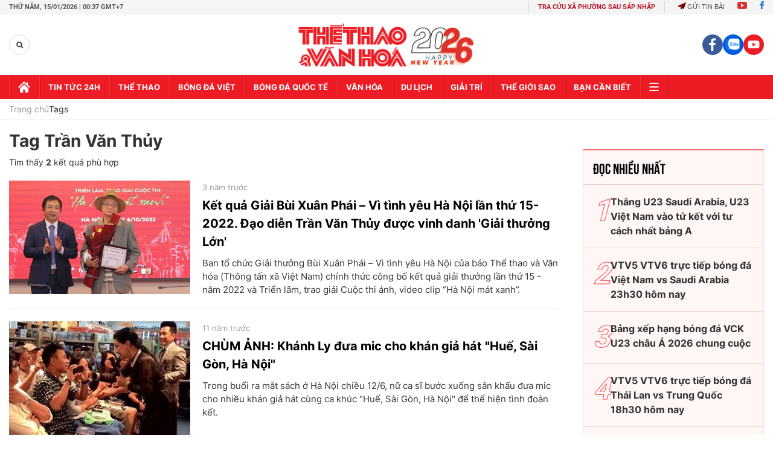

--- FILE ---
content_type: text/html; charset=utf-8
request_url: https://thethaovanhoa.vn/ajax/mostview/0.htm
body_size: 1639
content:


<div class="read-more">
    <div class="box-category" data-layout="6" data-key="highestviewnews:zoneid0hour48">
        <h3 class="title-text-name">Đọc nhiều nhất</h3>
        <div class="box-category-middle">
            
        <div class="box-category-item" data-newsid="20260111134517735" data-target="False">
            <a class="box-category-link-with-avatar img-resize"
                data-type="0"
                data-newstype="0"
                 
                href="/thang-u23-saudi-arabia-u23-viet-nam-vao-tu-ket-voi-tu-cach-nhat-bang-a-20260111134517735.htm" title="Th&#7855;ng U23 Saudi Arabia, U23 Vi&#7879;t Nam vào t&#7913; k&#7871;t v&#7899;i tư cách nh&#7845;t b&#7843;ng A">
                <img data-type="avatar"  loading="lazy" src="" alt="Th&#7855;ng U23 Saudi Arabia, U23 Vi&#7879;t Nam vào t&#7913; k&#7871;t v&#7899;i tư cách nh&#7845;t b&#7843;ng A" class="box-category-avatar">
            </a>
            <div class="box-category-content">
                <h3 class="box-category-title-text" data-comment="20260111134517735">
                    
                    <a class="box-category-link-title" data-objecttype=""
                        data-type="0"
                        data-linktype="newsdetail"
                        data-newstype="0"
                        data-id="20260111134517735"
                        href="/thang-u23-saudi-arabia-u23-viet-nam-vao-tu-ket-voi-tu-cach-nhat-bang-a-20260111134517735.htm"
                        
                        title="Th&#7855;ng U23 Saudi Arabia, U23 Vi&#7879;t Nam vào t&#7913; k&#7871;t v&#7899;i tư cách nh&#7845;t b&#7843;ng A">Thắng U23 Saudi Arabia, U23 Việt Nam vào tứ kết với tư cách nhất bảng A</a>
                    
                    
                </h3>
                <a class="box-category-category"   href="/truc-tiep-bong-da.htm" title="Trực tiếp Bóng đá">Trực tiếp Bóng đá</a>
                <span class="box-category-time need-get-timeago" title="1/13/2026 12:50:00 AM"></span>
                
                <p data-type="sapo" class="box-category-sapo">U23 Việt Nam tạo bất ngờ lớn khi loại U23 Saudi Arabia ở lượt trận cuối của bảng A tại VCK U23 châu Á 2026. Thầy trò HLV Kim Sang Sik thắng U23 Saudi Arabia 1-0 và đoạt vé đi tiếp với tư cách nhất bảng A.</p>
                
            </div>
        </div>
    
        <div class="box-category-item" data-newsid="20260111133028935" data-target="False">
            <a class="box-category-link-with-avatar img-resize"
                data-type="0"
                data-newstype="0"
                 
                href="/vtv5-vtv6-truc-tiep-bong-da-viet-nam-vs-saudi-arabia-23h30-hom-nay-vck-u23-chau-a-2026-20260111133028935.htm" title="VTV5 VTV6 tr&#7921;c ti&#7871;p bóng đá Vi&#7879;t Nam vs Saudi Arabia 23h30 hôm nay">
                <img data-type="avatar"  loading="lazy" src="" alt="VTV5 VTV6 tr&#7921;c ti&#7871;p bóng đá Vi&#7879;t Nam vs Saudi Arabia 23h30 hôm nay" class="box-category-avatar">
            </a>
            <div class="box-category-content">
                <h3 class="box-category-title-text" data-comment="20260111133028935">
                    
                    <a class="box-category-link-title" data-objecttype=""
                        data-type="0"
                        data-linktype="newsdetail"
                        data-newstype="0"
                        data-id="20260111133028935"
                        href="/vtv5-vtv6-truc-tiep-bong-da-viet-nam-vs-saudi-arabia-23h30-hom-nay-vck-u23-chau-a-2026-20260111133028935.htm"
                        
                        title="VTV5 VTV6 tr&#7921;c ti&#7871;p bóng đá Vi&#7879;t Nam vs Saudi Arabia 23h30 hôm nay">VTV5 VTV6 trực tiếp bóng đá Việt Nam vs Saudi Arabia 23h30 hôm nay</a>
                    
                    
                </h3>
                <a class="box-category-category"   href="/truc-tiep-bong-da.htm" title="Trực tiếp Bóng đá">Trực tiếp Bóng đá</a>
                <span class="box-category-time need-get-timeago" title="1/13/2026 12:50:00 AM"></span>
                
                <p data-type="sapo" class="box-category-sapo">VTV5 VTV6 trực tiếp bóng đá Việt Nam vs Saudi Arabia (23h30, 12/1) - Thethaovanhoa.vn cập nhật diễn biến trận đấu giữa Việt Nam và Saudi Arabia thuộc VCK U23 châu Á 2026.</p>
                
            </div>
        </div>
    
        <div class="box-category-item" data-newsid="20260106101741599" data-target="False">
            <a class="box-category-link-with-avatar img-resize"
                data-type="0"
                data-newstype="0"
                 
                href="/bang-xep-hang-bong-da-vck-u23-chau-a-2026-20260106101741599.htm" title="B&#7843;ng x&#7871;p h&#7841;ng bóng đá VCK U23 châu Á 2026 chung cu&#7897;c">
                <img data-type="avatar"  loading="lazy" src="" alt="B&#7843;ng x&#7871;p h&#7841;ng bóng đá VCK U23 châu Á 2026 chung cu&#7897;c" class="box-category-avatar">
            </a>
            <div class="box-category-content">
                <h3 class="box-category-title-text" data-comment="20260106101741599">
                    
                    <a class="box-category-link-title" data-objecttype=""
                        data-type="0"
                        data-linktype="newsdetail"
                        data-newstype="0"
                        data-id="20260106101741599"
                        href="/bang-xep-hang-bong-da-vck-u23-chau-a-2026-20260106101741599.htm"
                        
                        title="B&#7843;ng x&#7871;p h&#7841;ng bóng đá VCK U23 châu Á 2026 chung cu&#7897;c">Bảng xếp hạng bóng đá VCK U23 châu Á 2026 chung cuộc</a>
                    
                    
                </h3>
                <a class="box-category-category"   href="/bong-da-viet-nam.htm" title="Bóng đá Việt">Bóng đá Việt</a>
                <span class="box-category-time need-get-timeago" title="1/14/2026 8:29:00 PM"></span>
                
                <p data-type="sapo" class="box-category-sapo">Bảng xếp hạng bóng đá VCK U23 châu Á - Thethaovanhoa.vn cập nhật thông tin chi tiết thứ hạng các bảng đấu tại VCK U23 châu Á 2026.</p>
                
            </div>
        </div>
    
        <div class="box-category-item" data-newsid="20260113163810888" data-target="False">
            <a class="box-category-link-with-avatar img-resize"
                data-type="0"
                data-newstype="0"
                 
                href="/vtv5-vtv6-truc-tiep-bong-da-thai-lan-vs-trung-quoc-18h30-hom-nay-vck-u23-chau-a-2026-20260113163810888.htm" title="VTV5 VTV6 tr&#7921;c ti&#7871;p bóng đá Thái Lan vs Trung Qu&#7889;c 18h30 hôm nay">
                <img data-type="avatar"  loading="lazy" src="" alt="VTV5 VTV6 tr&#7921;c ti&#7871;p bóng đá Thái Lan vs Trung Qu&#7889;c 18h30 hôm nay" class="box-category-avatar">
            </a>
            <div class="box-category-content">
                <h3 class="box-category-title-text" data-comment="20260113163810888">
                    
                    <a class="box-category-link-title" data-objecttype=""
                        data-type="0"
                        data-linktype="newsdetail"
                        data-newstype="0"
                        data-id="20260113163810888"
                        href="/vtv5-vtv6-truc-tiep-bong-da-thai-lan-vs-trung-quoc-18h30-hom-nay-vck-u23-chau-a-2026-20260113163810888.htm"
                        
                        title="VTV5 VTV6 tr&#7921;c ti&#7871;p bóng đá Thái Lan vs Trung Qu&#7889;c 18h30 hôm nay">VTV5 VTV6 trực tiếp bóng đá Thái Lan vs Trung Quốc 18h30 hôm nay</a>
                    
                    
                </h3>
                <a class="box-category-category"   href="/truc-tiep-bong-da.htm" title="Trực tiếp Bóng đá">Trực tiếp Bóng đá</a>
                <span class="box-category-time need-get-timeago" title="1/14/2026 8:26:00 PM"></span>
                
                <p data-type="sapo" class="box-category-sapo">VTV5 VTV6 trực tiếp bóng đá U23 Thái Lan vs U23 Trung Quốc (18h30, 14/1) - Thethaovanhoa.vn cập nhật diễn biến trận đấu giữa U23 Thái Lan vs U23 Trung Quốc thuộc VCK U23 châu Á 2026.</p>
                
            </div>
        </div>
    
        <div class="box-category-item" data-newsid="20260113024501372" data-target="False">
            <a class="box-category-link-with-avatar img-resize"
                data-type="0"
                data-newstype="0"
                 
                href="/hlv-luigi-di-biagio-biet-la-u23-viet-nam-manh-nhung-khong-ngo-manh-nhu-vay-20260113024501372.htm" title="HLV Luigi Di Biagio: Bi&#7871;t là U23 Vi&#7879;t Nam m&#7841;nh, nhưng không ng&#7901; m&#7841;nh như v&#7853;y">
                <img data-type="avatar"  loading="lazy" src="" alt="HLV Luigi Di Biagio: Bi&#7871;t là U23 Vi&#7879;t Nam m&#7841;nh, nhưng không ng&#7901; m&#7841;nh như v&#7853;y" class="box-category-avatar">
            </a>
            <div class="box-category-content">
                <h3 class="box-category-title-text" data-comment="20260113024501372">
                    
                    <a class="box-category-link-title" data-objecttype=""
                        data-type="0"
                        data-linktype="newsdetail"
                        data-newstype="0"
                        data-id="20260113024501372"
                        href="/hlv-luigi-di-biagio-biet-la-u23-viet-nam-manh-nhung-khong-ngo-manh-nhu-vay-20260113024501372.htm"
                        
                        title="HLV Luigi Di Biagio: Bi&#7871;t là U23 Vi&#7879;t Nam m&#7841;nh, nhưng không ng&#7901; m&#7841;nh như v&#7853;y">HLV Luigi Di Biagio: Biết là U23 Việt Nam mạnh, nhưng không ngờ mạnh như vậy</a>
                    
                    
                </h3>
                <a class="box-category-category"   href="/bong-da-viet-nam.htm" title="Bóng đá Việt">Bóng đá Việt</a>
                <span class="box-category-time need-get-timeago" title="1/13/2026 2:44:00 AM"></span>
                
                <p data-type="sapo" class="box-category-sapo">Trước khi bóng lăn, HLV Luigi Di Biagio đã nói thẳng rằng U23 Saudi Arabia buộc phải thắng U23 Việt Nam nếu muốn đi tiếp, đồng thời thừa nhận đối thủ “là một đội mạnh, đã thể hiện điều đó từ vòng loại cho đến hai trận vừa qua”. </p>
                
            </div>
        </div>
    

        </div>
    </div>
</div>


--- FILE ---
content_type: application/javascript; charset=utf-8
request_url: https://fundingchoicesmessages.google.com/f/AGSKWxU0jGUnbTU3xxKIfMgcs-exEuQ5_0lkExGOliCJJZl0dcFMuz7WiTDG_OHLJFcp-RDYD8pHCr7h9f07YbYpDw-sY-eoWtXM_DD8iB2ryasYYA-rYYF1XxiocOyu11b2hm9Unvm5uEc4rTPnKAxgnJ33qsXpIZb5Y0JsIA_YUnYjOfi4RAMyuAoCfT2r/_/local-ad._180x450_/generate_ad./VideoAdContent?/affiliate_show_banner.
body_size: -1290
content:
window['391d4dc9-e052-4d79-ab91-044466ebd865'] = true;